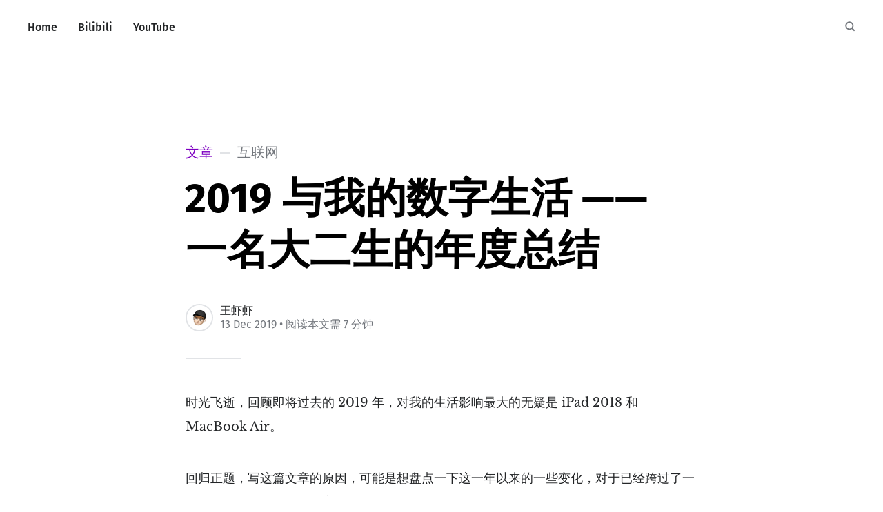

--- FILE ---
content_type: text/html; charset=utf-8
request_url: https://xavier.wang/82-2019-digi-life/
body_size: 9915
content:
<!DOCTYPE html>
<html lang="zh">
<head>

	<meta charset="utf-8" />
	<meta http-equiv="X-UA-Compatible" content="IE=edge,chrome=1" />

	<title>2019 与我的数字生活 —— 一名大二生的年度总结</title>
	<meta name="HandheldFriendly" content="True" />
	<meta name="viewport" content="width=device-width, initial-scale=1.0" />

	<link rel="stylesheet" type="text/css" href="/assets/css/style.css?v=546a247ca2" />

	<script>
			var siteUrl = 'https://xavier.wang';
	</script>

	<script>
			var localTheme = localStorage.getItem('attila_theme');
			switch (localTheme) {
					case 'dark':
							document.documentElement.classList.add('theme-dark');
							break;
					case 'light':
							document.documentElement.classList.add('theme-light');
							break;
					default:
							break;
			}
	</script>



		<script>localStorage.setItem('attila_theme', 'system');</script>

			<style>
				.theme-dark:root {
				  --ghost-accent-color: #ff6633;
				}
				@media (prefers-color-scheme: dark) {
				  html:not(.theme-light):root {
				    --ghost-accent-color: #ff6633;
				  }
				}
			</style>

	<link rel="canonical" href="https://xavier.wang/82-2019-digi-life/">
    <meta name="referrer" content="no-referrer-when-downgrade">
    
    <meta property="og:site_name" content="鸟之言语">
    <meta property="og:type" content="article">
    <meta property="og:title" content="2019 与我的数字生活 —— 一名大二生的年度总结">
    <meta property="og:description" content="时光飞逝，回顾即将过去的 2019 年，对我的生活影响最大的无疑是 iPad 2018 和 MacBook Air。

回归正题，写这篇文章的原因，可能是想盘点一下这一年以来的一些变化，对于已经跨过了一个重要的人生节点的我而言，我开始思考我的未来，以及当下。


这一年，我买了什么？

以下这 9 样数码产品，代表了我所走过的 2019

 * 2018.11：iPad 2018 &amp; Apple Pencil
 * 2019.03：蜗牛星际
 * 2019.05：MacBook Air 2015
 * 2019.06：Fuji Xerox Phaser 3020、天猫精灵 方糖 R
 * 2019.08：iPhone 8">
    <meta property="og:url" content="https://xavier.wang/82-2019-digi-life/">
    <meta property="og:image" content="https://xavier.wang/content/images/2024/03/photo-1532560642858-0a7db1577389-1.jpg">
    <meta property="article:published_time" content="2019-12-12T22:32:49.000Z">
    <meta property="article:modified_time" content="2021-09-20T13:30:56.000Z">
    <meta property="article:tag" content="互联网">
    <meta property="article:tag" content="数码">
    
    <meta name="twitter:card" content="summary_large_image">
    <meta name="twitter:title" content="2019 与我的数字生活 —— 一名大二生的年度总结">
    <meta name="twitter:description" content="时光飞逝，回顾即将过去的 2019 年，对我的生活影响最大的无疑是 iPad 2018 和 MacBook Air。

回归正题，写这篇文章的原因，可能是想盘点一下这一年以来的一些变化，对于已经跨过了一个重要的人生节点的我而言，我开始思考我的未来，以及当下。


这一年，我买了什么？

以下这 9 样数码产品，代表了我所走过的 2019

 * 2018.11：iPad 2018 &amp; Apple Pencil
 * 2019.03：蜗牛星际
 * 2019.05：MacBook Air 2015
 * 2019.06：Fuji Xerox Phaser 3020、天猫精灵 方糖 R
 * 2019.08：iPhone 8">
    <meta name="twitter:url" content="https://xavier.wang/82-2019-digi-life/">
    <meta name="twitter:image" content="https://xavier.wang/content/images/2024/03/photo-1532560642858-0a7db1577389.jpg">
    <meta name="twitter:label1" content="Written by">
    <meta name="twitter:data1" content="王虾虾">
    <meta name="twitter:label2" content="Filed under">
    <meta name="twitter:data2" content="互联网, 数码">
    <meta name="twitter:site" content="@XavierWang3P">
    <meta name="twitter:creator" content="@XavierWang3P">
    <meta property="og:image:width" content="1200">
    <meta property="og:image:height" content="800">
    
    <script type="application/ld+json">
{
    "@context": "https://schema.org",
    "@type": "Article",
    "publisher": {
        "@type": "Organization",
        "name": "鸟之言语",
        "url": "https://xavier.wang/",
        "logo": {
            "@type": "ImageObject",
            "url": "https://xavier.wang/favicon.ico",
            "width": 48,
            "height": 48
        }
    },
    "author": {
        "@type": "Person",
        "name": "王虾虾",
        "image": {
            "@type": "ImageObject",
            "url": "https://xavier.wang/content/images/2025/11/------------_2025-11-27_000225_069.jpg",
            "width": 1080,
            "height": 1080
        },
        "url": "https://xavier.wang/author/xavier/",
        "sameAs": [
            "https://xavier.wang/",
            "https://x.com/XavierWang3P"
        ]
    },
    "headline": "2019 与我的数字生活 —— 一名大二生的年度总结",
    "url": "https://xavier.wang/82-2019-digi-life/",
    "datePublished": "2019-12-12T22:32:49.000Z",
    "dateModified": "2021-09-20T13:30:56.000Z",
    "keywords": "互联网, 数码",
    "description": "时光飞逝，回顾即将过去的 2019 年，对我的生活影响最大的无疑是 iPad 2018 和 MacBook Air。\n\n回归正题，写这篇文章的原因，可能是想盘点一下这一年以来的一些变化，对于已经跨过了一个重要的人生节点的我而言，我开始思考我的未来，以及当下。\n\n\n这一年，我买了什么？\n\n以下这 9 样数码产品，代表了我所走过的 2019\n\n * 2018.11：iPad 2018 &amp; Apple Pencil\n * 2019.03：蜗牛星际\n * 2019.05：MacBook Air 2015\n * 2019.06：Fuji Xerox Phaser 3020、天猫精灵 方糖 R\n * 2019.08：iPhone 8\n * 2019.10：BenQ ScreenBar Plus、Dell P2418D\n\n\n为什么会购买这些数码产品？\n\n购买的理由，更多地是出于「我需要」。无论是「无纸化学习」的探索、还是为了提高生活质量，购入它们是为了提高我的生活质量。\n\n\n硬件\n\n\n苹果全家桶：iPhone &amp; iPad &amp; MacBook Air\n\nApple 全家福\n\n完全融入苹果生态后，我体",
    "mainEntityOfPage": "https://xavier.wang/82-2019-digi-life/"
}
    </script>

    <meta name="generator" content="Ghost 6.13">
    <link rel="alternate" type="application/rss+xml" title="鸟之言语" href="https://xavier.wang/rss/">
    
    <script defer src="https://cdn.jsdelivr.net/ghost/sodo-search@~1.8/umd/sodo-search.min.js" data-key="620be92a541bf84f3ef9a5465b" data-styles="https://cdn.jsdelivr.net/ghost/sodo-search@~1.8/umd/main.css" data-sodo-search="https://xavier.wang/" data-locale="zh" crossorigin="anonymous"></script>
    
    <link href="https://xavier.wang/webmentions/receive/" rel="webmention">
    <script defer src="/public/cards.min.js?v=546a247ca2"></script><style>:root {--ghost-accent-color: #7e00c2;}</style>
    <link rel="stylesheet" type="text/css" href="/public/cards.min.css?v=546a247ca2">
    <!-- Google Tag Manager -->
<script>(function(w,d,s,l,i){w[l]=w[l]||[];w[l].push({'gtm.start':
new Date().getTime(),event:'gtm.js'});var f=d.getElementsByTagName(s)[0],
j=d.createElement(s),dl=l!='dataLayer'?'&l='+l:'';j.async=true;j.src=
'https://www.googletagmanager.com/gtm.js?id='+i+dl;f.parentNode.insertBefore(j,f);
})(window,document,'script','dataLayer','GTM-KSHG4ZK');</script>

<!-- Bing Webmaster Tool -->
<meta name="msvalidate.01" content="6982F691BB683B675DFE3CB6AFE72999" />

<!-- Bing Clarity -->
<script type="text/javascript">
  (function(c,l,a,r,i,t,y){
    c[a]=c[a]||function(){(c[a].q=c[a].q||[]).push(arguments)};
    t=l.createElement(r);t.async=1;t.src="https://www.clarity.ms/tag/"+i;
    y=l.getElementsByTagName(r)[0];y.parentNode.insertBefore(t,y);
  })(window, document, "clarity", "script", "4hec796f44");
</script>
</head>

<body class="post-template tag-e4-ba-92-e8-81-94-e7-bd-91 tag-e6-95-b0-e7-a0-81 tag-hash-import-2023-05-19-00-02">

	<div class="viewport">
		<div class="nav-header">
			<nav class="nav-wrapper" aria-label="主要">
				<ul>
		<li class="nav-home"><a href="https://xavier.wang/"><span>Home</span></a></li>
		<li class="nav-bilibili"><a href="https://space.bilibili.com/6526939"><span>Bilibili</span></a></li>
		<li class="nav-youtube"><a href="https://www.youtube.com/@xavierwang3p"><span>YouTube</span></a></li>
</ul>

				<a class="nav-search" title="搜索" aria-label="搜索" data-ghost-search><i class="icon icon-search" aria-hidden="true"><svg width="24" height="24" viewBox="0 0 24 24" fill="none" xmlns="http://www.w3.org/2000/svg">
<path fill-rule="evenodd" clip-rule="evenodd" d="M16.2148 18.3361C14.7436 19.3838 12.9437 20 11 20C6.02944 20 2 15.9706 2 11C2 6.02944 6.02944 2 11 2C15.9706 2 20 6.02944 20 11C20 12.9437 19.3838 14.7436 18.3361 16.2148L23.1213 21L21 23.1213L16.2148 18.3361ZM11 17.25C14.4518 17.25 17.25 14.4518 17.25 11C17.25 7.54822 14.4518 4.75 11 4.75C7.54822 4.75 4.75 7.54822 4.75 11C4.75 14.4518 7.54822 17.25 11 17.25Z" fill="currentColor"/>
</svg>
</i></a>
			</nav>

			<div class="nav-wrapper-control">
				<div class="inner">
					<a class="nav-menu" role="button"><i class="icon icon-menu" aria-hidden="true"><svg width="24" height="24" viewBox="0 0 24 24" fill="none" xmlns="http://www.w3.org/2000/svg">
<path fill-rule="evenodd" clip-rule="evenodd" d="M1.5 19H22.5V17H1.5V19ZM1.5 13H22.5V11H1.5V13ZM1.5 5V7H22.5V5H1.5Z" fill="currentColor"/>
</svg>
</i> 菜单</a>
					<a class="nav-search" title="搜索" aria-label="搜索" role="button" data-ghost-search><i class="icon icon-search" aria-hidden="true"><svg width="24" height="24" viewBox="0 0 24 24" fill="none" xmlns="http://www.w3.org/2000/svg">
<path fill-rule="evenodd" clip-rule="evenodd" d="M16.2148 18.3361C14.7436 19.3838 12.9437 20 11 20C6.02944 20 2 15.9706 2 11C2 6.02944 6.02944 2 11 2C15.9706 2 20 6.02944 20 11C20 12.9437 19.3838 14.7436 18.3361 16.2148L23.1213 21L21 23.1213L16.2148 18.3361ZM11 17.25C14.4518 17.25 17.25 14.4518 17.25 11C17.25 7.54822 14.4518 4.75 11 4.75C7.54822 4.75 4.75 7.54822 4.75 11C4.75 14.4518 7.54822 17.25 11 17.25Z" fill="currentColor"/>
</svg>
</i></a>
				</div>
			</div>
		</div>
		<div class="nav-close" role="button" aria-label="关闭"></div>

		<section class="page-wrapper">

			

<div class="progress-container">
	<span class="progress-bar"></span>
</div>

<header class="post-header ">
	<div class="inner">
		<span class="post-info">
			<span class="post-type">文章</span>
			<span class="post-count">互联网</span>
		</span>
		<h1 class="post-title">2019 与我的数字生活 —— 一名大二生的年度总结</h1>
		<div class="post-meta">
			<div class="post-meta-avatars">
						<figure class="post-meta-avatar">
							<a href="/author/xavier/" class="author-avatar">
								<img class="author-profile-image" src="/content/images/2025/11/------------_2025-11-27_000225_069.jpg" alt="王虾虾" />
							</a>
						</figure>
			</div>
			<h4 class="post-meta-author"><a href="/author/xavier/">王虾虾</a></h4>
			<time datetime="13-12-2019">13 Dec 2019</time> &bull; 阅读本文需 7 分钟
		</div>
	</div>
</header>

<main class="content" role="main">
	<article class="post tag-e4-ba-92-e8-81-94-e7-bd-91 tag-e6-95-b0-e7-a0-81 tag-hash-import-2023-05-19-00-02 no-image">
		<div class="inner">

			<section class="post-content">
				<p>时光飞逝，回顾即将过去的 2019 年，对我的生活影响最大的无疑是 iPad 2018 和 MacBook Air。</p><p>回归正题，写这篇文章的原因，可能是想盘点一下这一年以来的一些变化，对于已经跨过了一个重要的人生节点的我而言，我开始思考我的未来，以及当下。</p><h2 id="-">这一年，我买了什么？</h2><p>以下这 9 样数码产品，代表了我所走过的 2019</p><ul><li>2018.11：iPad 2018 &amp; Apple Pencil</li><li>2019.03：蜗牛星际</li><li>2019.05：MacBook Air 2015</li><li>2019.06：Fuji Xerox Phaser 3020、天猫精灵 方糖 R</li><li>2019.08：iPhone 8</li><li>2019.10：BenQ ScreenBar Plus、Dell P2418D</li></ul><h2 id="--1">为什么会购买这些数码产品？</h2><p>购买的理由，更多地是出于「我需要」。无论是「无纸化学习」的探索、还是为了提高生活质量，购入它们是为了提高我的生活质量。</p><h2 id="--2">硬件</h2><h3 id="-iphone-ipad-macbook-air">苹果全家桶：iPhone &amp; iPad &amp; MacBook Air</h3><figure class="kg-card kg-image-card"><img src="https://webcdn.1mo.fun/blog/article/2019/12/Log_Apple.jpg" class="kg-image" alt="Apple" loading="lazy"></figure><blockquote>Apple 全家福</blockquote><p>完全融入苹果生态后，我体验到了一种独特的便利与快乐，所有设备各司其职，它们渗透到我生活的绝大部分，变成一种生活方式。绝佳的用户体验、独特的品牌设计，虽然没有无限提升我的创造力和想象力，But I enjoy it!</p><p>早上起来被 iPhone 的闹铃叫醒，带上 iPad &amp; Pencil 去上课，用手机拍下投影上的课件后通过 AirDrop 发到 iPad 放入笔记中。iPad 和 iPhone 上看到一篇好文、没写完的文章，MacBook 通过 HandOff 功能可以无缝打开，无需通过微信文件传输助手来发送到电脑端。晚上睡觉前，“Hey Siri，晚安”。</p><p>iCloud 同步也让各种资料的传送更加无感，想在电脑找一张去年的旅游照、备忘录还是其它杂七杂八的资料，iCloud 都能让你随处取用，在需要它们时也不再手忙脚乱。身边的 iPhone、iPad、MacBook 这些硬件设备都围绕着 iCloud 展开，让用户获得一种船新的体验，或者说是将用户控制在苹果的生态圈内。</p><figure class="kg-card kg-image-card"><img src="https://webcdn.1mo.fun/blog/article/2019/12/Log_Cook-Thk.png" class="kg-image" alt="Cook-Thk" loading="lazy"></figure><p>吹爆 Apple！（此处不接受任何反驳）</p><h3 id="--3">蜗牛星际</h3><p>一直想要一台群晖 NAS，无奈它的价格不是我等学生党可以攀得起的 XD。直到 3 月份蜗牛星际的登场，三百块一台准 NAS 可以说是非常的诱人。</p><figure class="kg-card kg-image-card"><img src="https://webcdn.1mo.fun/blog/article/2019/12/Log_NAS.jpg" class="kg-image" alt="NAS" loading="lazy"></figure><blockquote>买机箱送 NAS (迫真。</blockquote><p>张大妈上的各路大神也将这台矿难机器玩出了各种花样 —— 破解双口限制、黑群晖、软路由、喷漆美化 Bla Bla Bla 之类的。除了硬盘自身问题，我这台蜗牛星际还是挺稳的，目前来说硬件上尚未翻车。</p><p>系统上我没有选择黑群晖，避免了后期可能会出现的硬盘问题，OpenMediaVault 系统和 Docker 的加持让这台 NAS 具有了更多的新玩法。</p><p>这台 NAS 极大地改善了我日常生活与工作的体验，成为了我的数据中心。虽然搭建 NAS 的成本也不算低，但想想它能够承载私有云与个人数据中心的功能，还有无限的可玩性，工作效率与生活舒适度直线上升，也不失为一笔好的投资。</p><h2 id="--4">软件</h2><h3 id="-marginnote-3">知识管理：MarginNote 3</h3><p>在今年入手的 APP 中，最值得称赞的就是 MarginNote 3了，相对于 MN 2，我更加喜欢 MN3 的操作、UI。</p><figure class="kg-card kg-image-card"><img src="https://webcdn.1mo.fun/blog/article/2019/12/Log_MN3.jpg" class="kg-image" alt="MN3" loading="lazy"></figure><blockquote>MarginNote 3 学习模式</blockquote><figure class="kg-card kg-image-card"><img src="https://webcdn.1mo.fun/blog/article/2019/12/Log_MN2.jpg" class="kg-image" alt="MN2" loading="lazy"></figure><blockquote>MarginNote 2 Pro 学习模式</blockquote><p>新的文档标注方式和对 Apple Pencil 书写体验的升级使我在课堂中做笔记的速度不会太远离老师讲课的进度。在学习模式中，当用户添加新的摘录时，该摘录会根据全文结构添加到思维导图中对应的位置，在选择上一摘录时，可以选择另外的摘录作为上一摘录的标题、正文或者是评论。在 MN3 的思维导图模式中，支持从屏幕左侧拉出正文，无需像 MN2 中频繁在正文和导图中切换。</p><p>虽然在 MN 2 中，也有脑图的功能，但是如果需要在一个知识点下添加数个小点，只能通过新增子节点或手动输入节点的内容；此外也没有 MN3 中一半导图与一半正文的分屏模式。</p><p>除了文本摘录，MN3 中继承了 MN2 的复习功能。在复习的时候，原先的学习摘录可以转换为复习卡片，方便知识点的记忆与背诵。</p><figure class="kg-card kg-image-card"><img src="https://webcdn.1mo.fun/blog/article/2019/12/Log_MN3_Output.png" class="kg-image" alt="MN3" loading="lazy"></figure><p>经历了考试周，MarginNote 给我的感受就是，太香了。书上的笔记不需要再次手动整理，一键导出，科学地偷偷懒还是可以滴。</p><h3 id="--5">知识存储：印象笔记</h3><p>另一款 APP —— 印象笔记。为什么选择它？我也不好说，可能是它比较简洁。刚开始使用时只是将这只小象当作各种知识的杂货铺，后来也误打误撞成为了 19 年的印象笔记大使，学习到印象笔记的更多的玩法 —— 个人成长与生活记录、知识管理库等等。</p><figure class="kg-card kg-image-card"><img src="https://webcdn.1mo.fun/blog/article/2019/12/Log_Evernote.jpeg" class="kg-image" alt="Evernote" loading="lazy"></figure><p>虽然印象笔记在本土化后推出了很多新的功能 —— OCR 识别、清单、素材库等等，但于我而言，当下它最主要的功能仍然是知识整理。至于其它功能，还是交给在那方面比它更优秀的 APP。</p><p>在信息爆炸的时代，每天有各种各样的碎片化的知识涌入，散落在微信、微博等各种网站、各种 APP 里。面临数量庞大、分类繁杂的信息，只有系统地保存和管理信息，才能够在搜寻时更加从容。印象笔记基本满足了我所有的知识管理的需求 —— 随时能用、随时能存、随时能找。</p><p>在信息收集完成后，需要按照一定的结构、一定的逻辑进行进行分类，保证它们的存放位置是合理的，以便能够在需要时快速翻阅。以我为例，我首先建立数个笔记本组，对笔记进行一个大的分类，比如学科知识、教程、文章收藏、随手记，随后会根据笔记的内容填入对应、统一的标签，实现笔记的二次分类。配合上搜索语法，我便能在需要某条笔记时快速找到它。</p><h2 id="--6">尾言</h2><p>这一年因为各种缘由购入了许多新物件，不过也算是物有所值。在自己的能力范围内，我会购入自己需要的、心仪的物件，虽然一直在吃土 XD。如何将钱花在刀刃上、如何将这一物件转换为生产力，这是值得深思的问题，在提高学习、工作效率的同时能够享受生活，而非成为非理性消费与消费主义的俘虏。</p>
			</section>

			<section class="post-footer">

					<div class="post-share">
						<span class="post-info-label">分享</span>
						<button aria-label="分享 文章" class="post-share-button" id="share-button"><i class="icon icon-share" aria-hidden="true"><svg width="24" height="24" viewBox="0 0 24 24" fill="none" xmlns="http://www.w3.org/2000/svg">
<path fill-rule="evenodd" clip-rule="evenodd" d="M8.06086 9.81989L15.0217 6.36268C15.0074 6.24378 15 6.12275 15 6C15 4.34315 16.3431 3 18 3C19.6569 3 21 4.34315 21 6C21 7.65685 19.6569 9 18 9C17.1882 9 16.4517 8.67756 15.9116 8.15377L8.97353 11.5997C8.99099 11.7306 9 11.8643 9 12C9 12.1152 8.9935 12.229 8.98085 12.3408L15.9231 15.8351C16.4622 15.3179 17.194 15 18 15C19.6569 15 21 16.3431 21 18C21 19.6569 19.6569 21 18 21C16.3431 21 15 19.6569 15 18C15 17.8718 15.008 17.7454 15.0237 17.6214L8.10397 14.1385C7.56251 14.6713 6.81964 15 6 15C4.34315 15 3 13.6569 3 12C3 10.3431 4.34315 9 6 9C6.7981 9 7.5234 9.31165 8.06086 9.81989V9.81989Z" fill="currentColor"/>
</svg>
</i></button>
					</div>


				<aside class="post-tags">
					<span class="post-info-label">主题</span>
					<a href="/tag/e4-ba-92-e8-81-94-e7-bd-91/">互联网</a> <a href="/tag/e6-95-b0-e7-a0-81/">数码</a>
				</aside>

			</section>




			<aside class="post-nav">

					<a class="post-nav-next" href="/88-hy-music-2019/">
						<section class="post-nav-teaser">
							<i class="icon icon-arrow-left" aria-label="下一篇博文"><svg width="24" height="24" viewBox="0 0 24 24" fill="none" xmlns="http://www.w3.org/2000/svg">
<path fill-rule="evenodd" clip-rule="evenodd" d="M7.41412 13L13.4141 19L11.9999 20.4142L3.58569 12L11.9999 3.58578L13.4141 5L7.41412 11H19.9999V13H7.41412Z" fill="currentColor"/>
</svg>
</i>
							<h2 class="post-nav-title">幻月音乐团 2019 年度总结</h2>
							<p class="post-nav-excerpt">9 月的时候加入了幻月老人团（实属过气社团 /bushi，跟着大佬们一起整 (Mo) 活 (🐟)。

感谢团里的每一位，学到了不少专业知识（虽然还是听不懂，抱大腿，抱大腿，&hellip;</p>
							<p class="post-nav-meta"><time datetime="10-01-2020">10 Jan 2020</time></p>
						</section>
					</a>

					<a class="post-nav-prev" href="/82-2019-digi-life-2/">
						<section class="post-nav-teaser">
							<i class="icon icon-arrow-right" aria-label="上一篇博文"><svg width="24" height="24" viewBox="0 0 24 24" fill="none" xmlns="http://www.w3.org/2000/svg">
<path fill-rule="evenodd" clip-rule="evenodd" d="M4 13V11H17.5858L11.5858 5L13 3.58578L21.4142 12L13 20.4142L11.5858 19L17.5858 13H4Z" fill="currentColor"/>
</svg>
</i>
							<h2 class="post-nav-title">2019 与我的数字生活 —— 一名大二生的年度总结</h2>
							<p class="post-nav-excerpt">时光飞逝，回顾即将过去的 2019 年，对我的生活影响最大的无疑是 iPad 2018 和 MacBook Air。

回归正题，写这篇文章的原因，&hellip;</p>
							<p class="post-nav-meta"><time datetime="13-12-2019">13 Dec 2019</time></p>
						</section>
					</a>
				<div class="clear"></div>
			</aside>

		</div>
	</article>
</main>




			<div class="nav-footer">
				<nav class="nav-wrapper" aria-label="页脚">
					<span class="nav-copy">
						
						<span class="nav-title">&copy; 鸟之言语 2026.</span>
						&bull; <a aria-label="RSS" href="https://xavier.wang/rss/" title="RSS"><i class="icon icon-rss" aria-hidden="true"><svg width="24" height="24" viewBox="0 0 24 24" fill="none" xmlns="http://www.w3.org/2000/svg">
<path d="M1 1V5C10.93 5 19 13.07 19 23H23C23 10.85 13.15 1 1 1ZM1 8V12C7.07 12 12 16.93 12 23H16C16 14.72 9.28 8 1 8ZM4 17C3.20435 17 2.44129 17.3161 1.87868 17.8787C1.31607 18.4413 1 19.2044 1 20C1 20.7956 1.31607 21.5587 1.87868 22.1213C2.44129 22.6839 3.20435 23 4 23C4.79565 23 5.55871 22.6839 6.12132 22.1213C6.68393 21.5587 7 20.7956 7 20C7 19.2044 6.68393 18.4413 6.12132 17.8787C5.55871 17.3161 4.79565 17 4 17Z" fill="currentColor"/>
</svg>
</i></a>
						&bull;<a aria-label="Twitter" href="https://x.com/XavierWang3P" title="@XavierWang3P"><i class="icon icon-twitter" aria-hidden="true"><svg width="24" height="24" viewBox="0 0 24 24" fill="none" xmlns="http://www.w3.org/2000/svg">
<path d="M14.2856 10.1635L23.2216 0H21.1048L13.3424 8.82302L7.1472 0H0L9.3704 13.3432L0 23.9999H2.1168L10.3088 14.6805L16.8528 23.9999H24M2.8808 1.56189H6.1328L21.1032 22.5148H17.8504" fill="currentColor"/>
</svg>
</i></a>
					</span>
					<span class="nav-credits"><a href="https://beian.miit.gov.cn/">粤ICP备20011230号-1</a> &bull; 由 <a href="https://ghost.org">Ghost</a> 驱动 &bull; 主题 by <a href="https://github.com/zutrinken/attila">Attila</a> &bull; <a class="menu-item js-theme" href="#" data-system="System theme" data-dark="Dark theme" data-light="Light theme"><span class="theme-icon"></span><span class="theme-text">System theme</span> </a> </span>
				</nav>
			</div>

		</section>
	</div>

	<script type="text/javascript" src="/assets/js/script.js?v=546a247ca2"></script>

	<script>
  $(document).ready(function () {
		var viewport = $(window);
		var post = $('.post-content');
		// Responsive videos with fitVids
    post.fitVids();
		// Format code blocks and add line numbers
		function codestyling() {
	    $('pre code').each(function(i, e) {
				// Code highlight
	      hljs.highlightElement(e);
	      // No lines for plain text blocks
	      if (!$(this).hasClass('language-text')) {
	        var code = $(this);
					// Calculate amount of lines
	        var lines = code.html().split(/\n(?!$)/g).length;
	        var numbers = [];
	        if (lines > 1) {
	          lines++;
	        }
	        for (i = 1; i < lines; i++) {
	          numbers += '<span class="line" aria-hidden="true">' + i + '</span>';
	        }
	        code.parent().append('<div class="lines">' + numbers + '</div>');
	      }
	    });
	  }
	  codestyling();
		// Reading progress bar on window top
	  function readingProgress() {
			var postBottom = post.offset().top + post.height();
			var viewportHeight = viewport.height();
      var progress = 100 - (((postBottom - (viewport.scrollTop() + viewportHeight) + viewportHeight / 3) / (postBottom - viewportHeight + viewportHeight / 3)) * 100);
      $('.progress-bar').css('width', progress + '%');
      (progress > 100) ? $('.progress-container').addClass('complete'): $('.progress-container').removeClass('complete');
	  }
	  readingProgress();
		// Trigger reading progress
	  viewport.on({
	    'scroll': function() {
	      readingProgress();
	    },
	    'resize': function() {
	      readingProgress();
	    },
	    'orientationchange': function() {
	      readingProgress();
	    }
	  });


		document.getElementById('share-button').addEventListener('click', async () => {
			try {
				await navigator.share({
					//title: 'Title',
					//text: 'Text',
					url: 'https://xavier.wang/82-2019-digi-life/',
				});
				console.log('Data was shared successfully');
			} catch (err) {
				console.error('error:', err.message);
			}
		});
  });
</script>


	<!-- Google Tag Manager (noscript) -->
<noscript><iframe src="https://www.googletagmanager.com/ns.html?id=GTM-KSHG4ZK"
height="0" width="0" style="display:none;visibility:hidden"></iframe></noscript>

</body>
</html>
